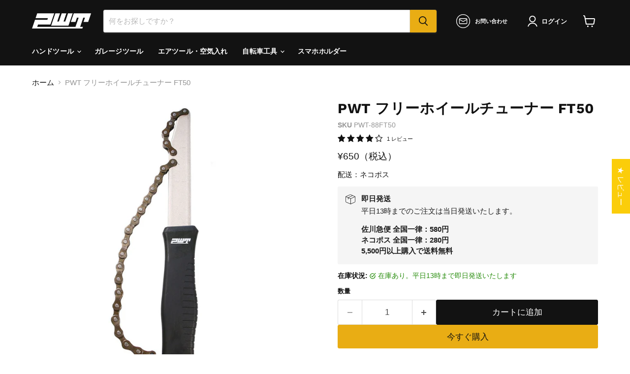

--- FILE ---
content_type: text/javascript; charset=utf-8
request_url: https://pwt-gear.com/products/pwt-88ft50.js
body_size: 815
content:
{"id":6567432257741,"title":"PWT フリーホイールチューナー FT50","handle":"pwt-88ft50","description":"\u003cp\u003e\u003cmeta charset=\"utf-8\"\u003e\u003cspan\u003eカセットスプロケットを取り外しのロックリングを緩める際に、カセットが空回りしないよう固定する工具。\u003c\/span\u003e\u003c\/p\u003e\n\u003cp\u003e6速～11速に対応しています。\u003cbr\u003e\u003cbr\u003e\u003c\/p\u003e","published_at":"2021-04-04T00:00:00+09:00","created_at":"2021-04-04T09:34:49+09:00","vendor":"PWT","type":"自転車工具","tags":["MTB","カセットスプロケット","フリーホイール","ロードバイク","自転車工具"],"price":65000,"price_min":65000,"price_max":65000,"available":true,"price_varies":false,"compare_at_price":null,"compare_at_price_min":0,"compare_at_price_max":0,"compare_at_price_varies":false,"variants":[{"id":39393007042765,"title":"Default Title","option1":"Default Title","option2":null,"option3":null,"sku":"PWT-88FT50","requires_shipping":true,"taxable":true,"featured_image":null,"available":true,"name":"PWT フリーホイールチューナー FT50","public_title":null,"options":["Default Title"],"price":65000,"weight":250,"compare_at_price":null,"inventory_management":"shopify","barcode":"4562338865882","requires_selling_plan":false,"selling_plan_allocations":[]}],"images":["\/\/cdn.shopify.com\/s\/files\/1\/0553\/4846\/1773\/products\/pwt-ft50-487155.jpg?v=1628912606"],"featured_image":"\/\/cdn.shopify.com\/s\/files\/1\/0553\/4846\/1773\/products\/pwt-ft50-487155.jpg?v=1628912606","options":[{"name":"Title","position":1,"values":["Default Title"]}],"url":"\/products\/pwt-88ft50","media":[{"alt":"PWT フリーホイールチューナー FT50 - PWT トルクレンチ・ソケット工具などオリジナル工具専門店","id":20891968536781,"position":1,"preview_image":{"aspect_ratio":1.0,"height":1200,"width":1200,"src":"https:\/\/cdn.shopify.com\/s\/files\/1\/0553\/4846\/1773\/products\/pwt-ft50-487155.jpg?v=1628912606"},"aspect_ratio":1.0,"height":1200,"media_type":"image","src":"https:\/\/cdn.shopify.com\/s\/files\/1\/0553\/4846\/1773\/products\/pwt-ft50-487155.jpg?v=1628912606","width":1200}],"requires_selling_plan":false,"selling_plan_groups":[]}